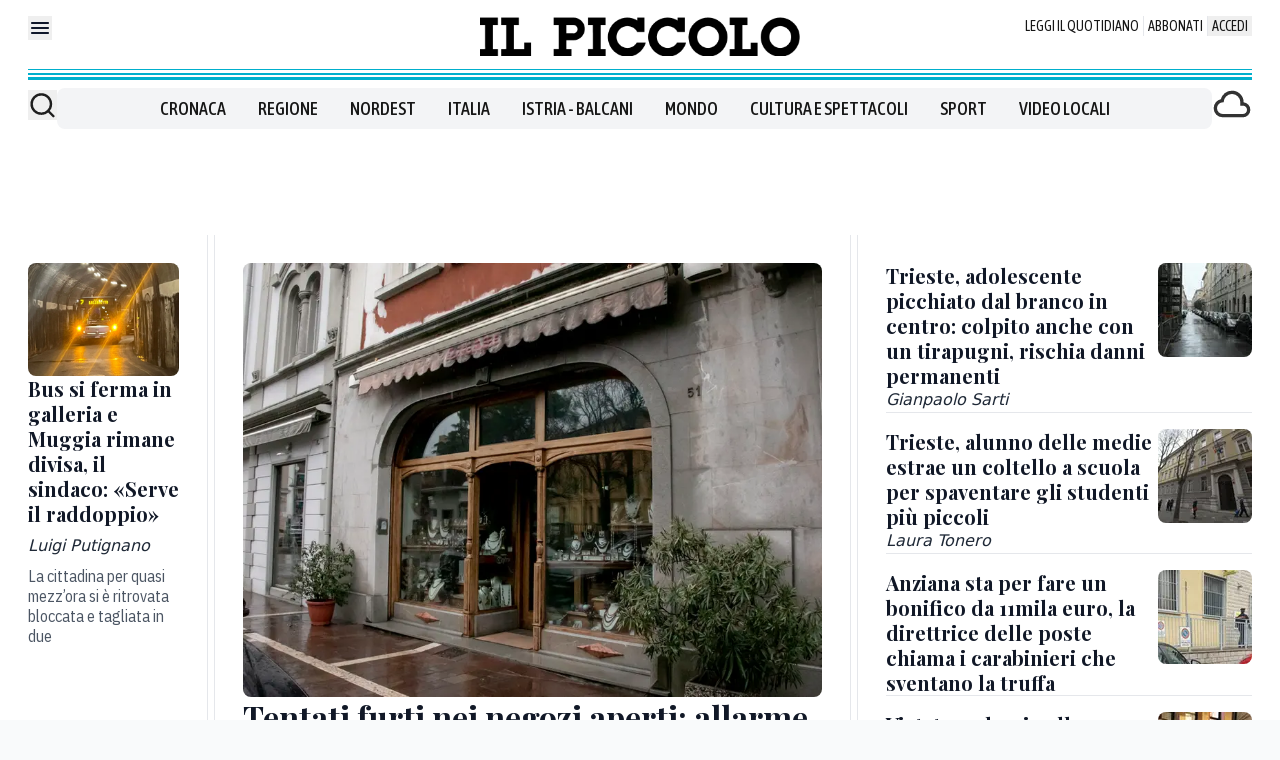

--- FILE ---
content_type: text/x-component
request_url: https://www.ilpiccolo.it/cronaca/bus-avaria-galleria-muggia-divisa-ymiv7vaj?_rsc=x2qmb
body_size: 52
content:
0:["1Lisqp3c76awtvnTtI-7q",[["children",["path","cronaca/bus-avaria-galleria-muggia-divisa-ymiv7vaj","oc"],[["path","cronaca/bus-avaria-galleria-muggia-divisa-ymiv7vaj","oc"],{"children":["__PAGE__",{}]}],null,null]]]


--- FILE ---
content_type: text/x-component
request_url: https://www.ilpiccolo.it/cronaca/tentati-furti-negozi-monfalcone-agiari-hjkitrhd?_rsc=x2qmb
body_size: 55
content:
0:["1Lisqp3c76awtvnTtI-7q",[["children",["path","cronaca/tentati-furti-negozi-monfalcone-agiari-hjkitrhd","oc"],[["path","cronaca/tentati-furti-negozi-monfalcone-agiari-hjkitrhd","oc"],{"children":["__PAGE__",{}]}],null,null]]]


--- FILE ---
content_type: text/x-component
request_url: https://www.ilpiccolo.it/cronaca/anziana-sta-per-fare-un-bonifico-da-11mila-euro-la-direttrice-delle-poste-chiama-i-carabinieri-che-sventano-la-truffa-nlhctrk8?_rsc=x2qmb
body_size: 103
content:
0:["1Lisqp3c76awtvnTtI-7q",[["children",["path","cronaca/anziana-sta-per-fare-un-bonifico-da-11mila-euro-la-direttrice-delle-poste-chiama-i-carabinieri-che-sventano-la-truffa-nlhctrk8","oc"],[["path","cronaca/anziana-sta-per-fare-un-bonifico-da-11mila-euro-la-direttrice-delle-poste-chiama-i-carabinieri-che-sventano-la-truffa-nlhctrk8","oc"],{"children":["__PAGE__",{}]}],null,null]]]


--- FILE ---
content_type: text/x-component
request_url: https://www.ilpiccolo.it/balcani?_rsc=x2qmb
body_size: 21
content:
0:["1Lisqp3c76awtvnTtI-7q",[["children",["path","balcani","oc"],[["path","balcani","oc"],{"children":["__PAGE__",{}]}],null,null]]]


--- FILE ---
content_type: text/x-component
request_url: https://www.ilpiccolo.it/cronaca/vietato-sedersi-sulla-gradinate-il-monfalconese-paolo-rossi-si-negano-gli-spazi-di-socialita-l4vqbpsg?_rsc=x2qmb
body_size: 98
content:
0:["1Lisqp3c76awtvnTtI-7q",[["children",["path","cronaca/vietato-sedersi-sulla-gradinate-il-monfalconese-paolo-rossi-si-negano-gli-spazi-di-socialita-l4vqbpsg","oc"],[["path","cronaca/vietato-sedersi-sulla-gradinate-il-monfalconese-paolo-rossi-si-negano-gli-spazi-di-socialita-l4vqbpsg","oc"],{"children":["__PAGE__",{}]}],null,null]]]


--- FILE ---
content_type: text/x-component
request_url: https://www.ilpiccolo.it/cronaca/coltello-scuola-media-divisione-julia-paura-studenti-mjl6igwq?_rsc=x2qmb
body_size: 62
content:
0:["1Lisqp3c76awtvnTtI-7q",[["children",["path","cronaca/coltello-scuola-media-divisione-julia-paura-studenti-mjl6igwq","oc"],[["path","cronaca/coltello-scuola-media-divisione-julia-paura-studenti-mjl6igwq","oc"],{"children":["__PAGE__",{}]}],null,null]]]


--- FILE ---
content_type: text/x-component
request_url: https://www.ilpiccolo.it/cronaca/adolescente-picchiato-branco-centro-via-cadorna-piazza-venezia-trieste-sd41iafw?_rsc=x2qmb
body_size: 74
content:
0:["1Lisqp3c76awtvnTtI-7q",[["children",["path","cronaca/adolescente-picchiato-branco-centro-via-cadorna-piazza-venezia-trieste-sd41iafw","oc"],[["path","cronaca/adolescente-picchiato-branco-centro-via-cadorna-piazza-venezia-trieste-sd41iafw","oc"],{"children":["__PAGE__",{}]}],null,null]]]
